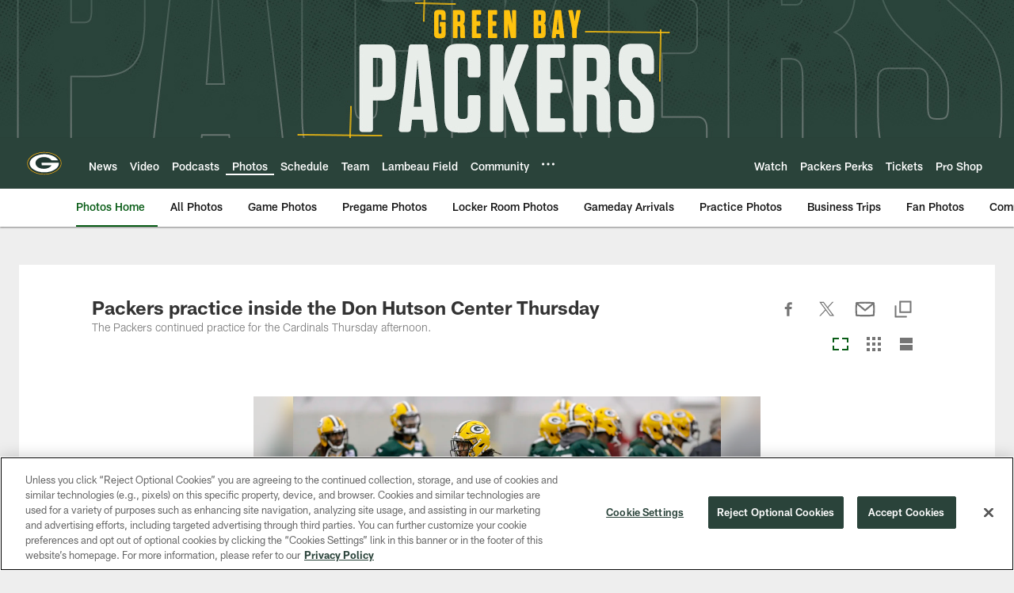

--- FILE ---
content_type: text/html; charset=utf-8
request_url: https://www.google.com/recaptcha/api2/aframe
body_size: 266
content:
<!DOCTYPE HTML><html><head><meta http-equiv="content-type" content="text/html; charset=UTF-8"></head><body><script nonce="9YSfeg9YNyWtCstycrJMwQ">/** Anti-fraud and anti-abuse applications only. See google.com/recaptcha */ try{var clients={'sodar':'https://pagead2.googlesyndication.com/pagead/sodar?'};window.addEventListener("message",function(a){try{if(a.source===window.parent){var b=JSON.parse(a.data);var c=clients[b['id']];if(c){var d=document.createElement('img');d.src=c+b['params']+'&rc='+(localStorage.getItem("rc::a")?sessionStorage.getItem("rc::b"):"");window.document.body.appendChild(d);sessionStorage.setItem("rc::e",parseInt(sessionStorage.getItem("rc::e")||0)+1);localStorage.setItem("rc::h",'1769442568575');}}}catch(b){}});window.parent.postMessage("_grecaptcha_ready", "*");}catch(b){}</script></body></html>

--- FILE ---
content_type: text/javascript; charset=utf-8
request_url: https://auth-id.packers.com/accounts.webSdkBootstrap?apiKey=4_5ypIxyFmXwkbaj3rITn4IQ&pageURL=https%3A%2F%2Fwww.packers.com%2Fphotos%2Fpackers-practice-inside-the-don-hutson-center-thursday&sdk=js_latest&sdkBuild=18435&format=json
body_size: 417
content:
{
  "callId": "019bfafed77f755eab9d919afe6dae2e",
  "errorCode": 0,
  "apiVersion": 2,
  "statusCode": 200,
  "statusReason": "OK",
  "time": "2026-01-26T15:49:23.979Z",
  "hasGmid": "ver4"
}